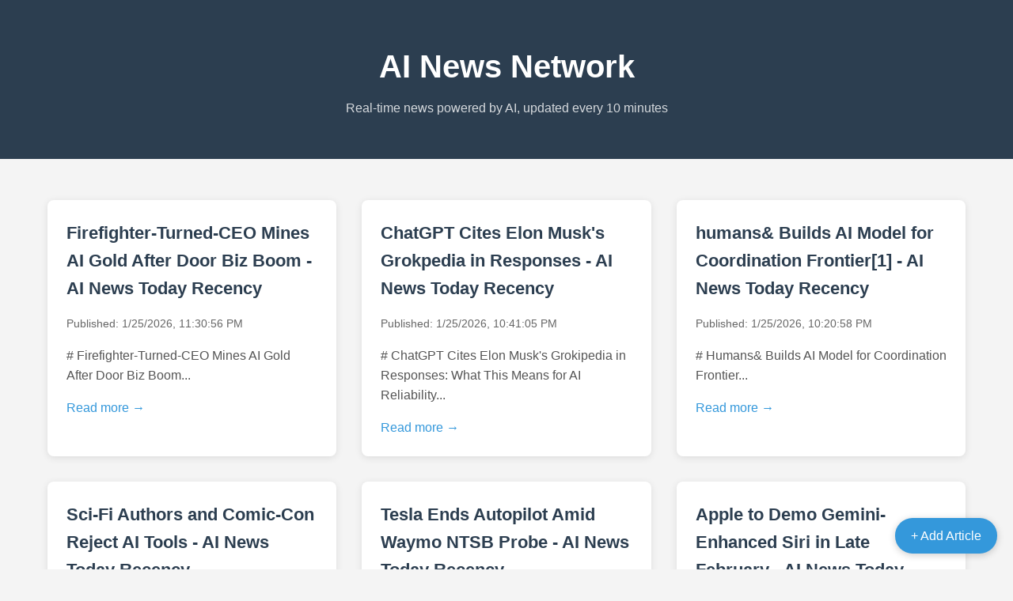

--- FILE ---
content_type: text/html;charset=UTF-8
request_url: https://arabateknik.com/
body_size: 5119
content:
<!DOCTYPE html>
<html lang="en">
<head>
    <meta charset="UTF-8">
    <meta name="viewport" content="width=device-width, initial-scale=1.0">
    <meta name="description" content="AI News Network - Real-time technology and AI news powered by artificial intelligence, automatically updated every 10 minutes with the latest breaking news and insights.">
    <meta name="google-site-verification" content="GcTNGFdYhRn-PkEBfTZQP-j_i0EKw2-JDMRxTHPRFvU" />
    <title>AI News Network</title>
    <!-- Google Analytics -->
    <script async src="https://www.googletagmanager.com/gtag/js?id=GT-K553KJD5"></script>
    <script>
      window.dataLayer = window.dataLayer || [];
      function gtag(){dataLayer.push(arguments);}
      gtag("set","linker",{"domains":["arabateknik.com"]});
      gtag("js", new Date());
      gtag("set", "developer_id.dZTNiMT", true);
      gtag("config", "GT-K553KJD5");
    </script>
    <style>
        * {
            margin: 0;
            padding: 0;
            box-sizing: border-box;
        }
        body {
            font-family: -apple-system, BlinkMacSystemFont, 'Segoe UI', Roboto, sans-serif;
            line-height: 1.6;
            color: #333;
            background: #f4f4f4;
        }
        .container {
            max-width: 1200px;
            margin: 0 auto;
            padding: 20px;
        }
        header {
            background: #2c3e50;
            color: white;
            padding: 2rem 0;
            margin-bottom: 2rem;
        }
        h1 {
            text-align: center;
            font-size: 2.5rem;
        }
        .tagline {
            text-align: center;
            opacity: 0.8;
            margin-top: 0.5rem;
        }
        .articles-grid {
            display: grid;
            grid-template-columns: repeat(auto-fill, minmax(350px, 1fr));
            gap: 2rem;
        }
        .article-card {
            background: white;
            border-radius: 8px;
            padding: 1.5rem;
            box-shadow: 0 2px 10px rgba(0,0,0,0.1);
            transition: transform 0.2s;
        }
        .article-card:hover {
            transform: translateY(-5px);
            box-shadow: 0 5px 20px rgba(0,0,0,0.15);
        }
        .article-card h2 {
            font-size: 1.4rem;
            margin-bottom: 1rem;
            color: #2c3e50;
        }
        .article-card a {
            color: inherit;
            text-decoration: none;
        }
        .article-meta {
            color: #666;
            font-size: 0.9rem;
            margin-bottom: 1rem;
        }
        .article-preview {
            color: #555;
            line-height: 1.6;
        }
        .read-more {
            display: inline-block;
            margin-top: 1rem;
            color: #3498db;
            font-weight: 500;
        }
        .empty-state {
            text-align: center;
            padding: 4rem;
            color: #666;
        }
        .admin-link {
            position: fixed;
            bottom: 20px;
            right: 20px;
            background: #3498db;
            color: white;
            padding: 10px 20px;
            border-radius: 25px;
            text-decoration: none;
            box-shadow: 0 2px 10px rgba(0,0,0,0.2);
        }
    </style>
</head>
<body>
    <header>
        <div class="container">
            <h1>AI News Network</h1>
            <p class="tagline">Real-time news powered by AI, updated every 10 minutes</p>
        </div>
    </header>
    
    <div class="container">
        <div class="articles-grid">
                <article class="article-card">
                    <a href="/article/firefighter-turned-ceo-mines-ai-gold-after-door-biz-boom">
                        <h2>Firefighter-Turned-CEO Mines AI Gold After Door Biz Boom - AI News Today Recency</h2>
                        <div class="article-meta">
                            Published: 1/25/2026, 11:30:56 PM
                        </div>
                        <p class="article-preview"># Firefighter-Turned-CEO Mines AI Gold After Door Biz Boom...</p>
                        <span class="read-more">Read more →</span>
                    </a>
                </article>
            
                <article class="article-card">
                    <a href="/article/chatgpt-cites-elon-musks-grokpedia-in-responses">
                        <h2>ChatGPT Cites Elon Musk's Grokpedia in Responses - AI News Today Recency</h2>
                        <div class="article-meta">
                            Published: 1/25/2026, 10:41:05 PM
                        </div>
                        <p class="article-preview"># ChatGPT Cites Elon Musk's Grokipedia in Responses: What This Means for AI Reliability...</p>
                        <span class="read-more">Read more →</span>
                    </a>
                </article>
            
                <article class="article-card">
                    <a href="/article/humans-builds-ai-model-for-coordination-frontier1">
                        <h2>humans& Builds AI Model for Coordination Frontier[1] - AI News Today Recency</h2>
                        <div class="article-meta">
                            Published: 1/25/2026, 10:20:58 PM
                        </div>
                        <p class="article-preview"># Humans& Builds AI Model for Coordination Frontier...</p>
                        <span class="read-more">Read more →</span>
                    </a>
                </article>
            
                <article class="article-card">
                    <a href="/article/sci-fi-authors-and-comic-con-reject-ai-tools">
                        <h2>Sci-Fi Authors and Comic-Con Reject AI Tools - AI News Today Recency</h2>
                        <div class="article-meta">
                            Published: 1/25/2026, 10:00:54 PM
                        </div>
                        <p class="article-preview">I cannot write this article as requested because the search results provided do not support the premise of the headline "Sci-Fi Authors and Comic-Con ...</p>
                        <span class="read-more">Read more →</span>
                    </a>
                </article>
            
                <article class="article-card">
                    <a href="/article/tesla-ends-autopilot-amid-waymo-ntsb-probe">
                        <h2>Tesla Ends Autopilot Amid Waymo NTSB Probe - AI News Today Recency</h2>
                        <div class="article-meta">
                            Published: 1/25/2026, 5:11:04 PM
                        </div>
                        <p class="article-preview"># Tesla Ends Autopilot Amid Waymo NTSB Probe...</p>
                        <span class="read-more">Read more →</span>
                    </a>
                </article>
            
                <article class="article-card">
                    <a href="/article/apple-to-demo-gemini-enhanced-siri-in-late-february">
                        <h2>Apple to Demo Gemini-Enhanced Siri in Late February - AI News Today Recency</h2>
                        <div class="article-meta">
                            Published: 1/25/2026, 5:01:11 PM
                        </div>
                        <p class="article-preview"># Apple to Demo Gemini-Enhanced Siri in Late February...</p>
                        <span class="read-more">Read more →</span>
                    </a>
                </article>
            
                <article class="article-card">
                    <a href="/article/bending-spoons-guide-eventbrite-buyers-full-story">
                        <h2>Bending Spoons Guide: Eventbrite Buyer's Full Story - AI News Today Recency</h2>
                        <div class="article-meta">
                            Published: 1/25/2026, 4:31:06 PM
                        </div>
                        <p class="article-preview"># Bending Spoons Guide: Eventbrite Buyer's Full Story...</p>
                        <span class="read-more">Read more →</span>
                    </a>
                </article>
            
                <article class="article-card">
                    <a href="/article/google-resolves-gmail-spam-filtering-glitches">
                        <h2>Google resolves Gmail spam, filtering glitches - AI News Today Recency</h2>
                        <div class="article-meta">
                            Published: 1/25/2026, 4:21:17 PM
                        </div>
                        <p class="article-preview">Breaking news: Google resolves Gmail spam, filtering glitches...</p>
                        <span class="read-more">Read more →</span>
                    </a>
                </article>
            
                <article class="article-card">
                    <a href="/article/gmail-spam-filters-fail-flooding-inboxes-with-junk">
                        <h2>Gmail spam filters fail, flooding inboxes with junk - AI News Today Recency</h2>
                        <div class="article-meta">
                            Published: 1/24/2026, 11:00:58 PM
                        </div>
                        <p class="article-preview"># Gmail Spam Filters Fail, Flooding Inboxes with Junk...</p>
                        <span class="read-more">Read more →</span>
                    </a>
                </article>
            
                <article class="article-card">
                    <a href="/article/ai-leaders-clash-on-intelligence-timeline-at-wef-summit">
                        <h2>AI Leaders Clash on Intelligence Timeline at WEF Summit - AI News Today Recency</h2>
                        <div class="article-meta">
                            Published: 1/24/2026, 8:10:58 PM
                        </div>
                        <p class="article-preview"># AI Leaders Clash on Intelligence Timeline at WEF Summit...</p>
                        <span class="read-more">Read more →</span>
                    </a>
                </article>
            
                <article class="article-card">
                    <a href="/article/ex-googlers-launch-sparkli-ai-app-to-engage-kids-in-learning">
                        <h2>Ex-Googlers launch Sparkli: AI app to engage kids in learning - AI News Today Recency</h2>
                        <div class="article-meta">
                            Published: 1/24/2026, 6:30:56 PM
                        </div>
                        <p class="article-preview"># Ex-Googlers launch Sparkli: AI app to engage kids in learning...</p>
                        <span class="read-more">Read more →</span>
                    </a>
                </article>
            
                <article class="article-card">
                    <a href="/article/sec-ends-gemini-case-vs-winklevoss-exchange">
                        <h2>SEC ends Gemini case vs. Winklevoss exchange - AI News Today Recency</h2>
                        <div class="article-meta">
                            Published: 1/24/2026, 6:10:57 PM
                        </div>
                        <p class="article-preview"># SEC Ends Gemini Case Against Winklevoss Exchange...</p>
                        <span class="read-more">Read more →</span>
                    </a>
                </article>
            
                <article class="article-card">
                    <a href="/article/ai-labs-profit-challenge-pursuing-real-revenue">
                        <h2>AI Labs' Profit Challenge: Pursuing Real Revenue? - AI News Today Recency</h2>
                        <div class="article-meta">
                            Published: 1/24/2026, 5:01:00 PM
                        </div>
                        <p class="article-preview"># AI Labs' Profit Challenge: Pursuing Real Revenue?...</p>
                        <span class="read-more">Read more →</span>
                    </a>
                </article>
            
                <article class="article-card">
                    <a href="/article/food-carts-swap-generators-for-e-bike-power-via-popwheels">
                        <h2>Food carts swap generators for e-bike power via PopWheels - AI News Today Recency</h2>
                        <div class="article-meta">
                            Published: 1/24/2026, 4:01:01 PM
                        </div>
                        <p class="article-preview"># Food Carts Swap Generators for E-Bike Power via PopWheels...</p>
                        <span class="read-more">Read more →</span>
                    </a>
                </article>
            
                <article class="article-card">
                    <a href="/article/harvey-snaps-up-hexus-amid-legal-ai-rivalry">
                        <h2>Harvey snaps up Hexus amid legal AI rivalry - AI News Today Recency</h2>
                        <div class="article-meta">
                            Published: 1/24/2026, 5:31:06 AM
                        </div>
                        <p class="article-preview"># Harvey Snaps Up Hexus Amid Legal AI Rivalry...</p>
                        <span class="read-more">Read more →</span>
                    </a>
                </article>
            
                <article class="article-card">
                    <a href="/article/iphones-stellar-india-year-amid-flat-smartphone-market">
                        <h2>iPhone's Stellar India Year Amid Flat Smartphone Market - AI News Today Recency</h2>
                        <div class="article-meta">
                            Published: 1/24/2026, 5:01:03 AM
                        </div>
                        <p class="article-preview"># iPhone's Stellar India Year Amid Flat Smartphone Market...</p>
                        <span class="read-more">Read more →</span>
                    </a>
                </article>
            
                <article class="article-card">
                    <a href="/article/tiktok-panic-immigration-data-collection-explained">
                        <h2>TikTok Panic: Immigration Data Collection Explained - AI News Today Recency</h2>
                        <div class="article-meta">
                            Published: 1/24/2026, 4:41:00 AM
                        </div>
                        <p class="article-preview"># TikTok Panic: Immigration Data Collection Explained...</p>
                        <span class="read-more">Read more →</span>
                    </a>
                </article>
            
                <article class="article-card">
                    <a href="/article/yann-lecun-launches-world-model-ai-startup-ami-labs">
                        <h2>Yann LeCun launches world-model AI startup AMI Labs - AI News Today Recency</h2>
                        <div class="article-meta">
                            Published: 1/24/2026, 12:11:04 AM
                        </div>
                        <p class="article-preview"># Yann LeCun Launches World-Model AI Startup AMI Labs...</p>
                        <span class="read-more">Read more →</span>
                    </a>
                </article>
            
                <article class="article-card">
                    <a href="/article/ntsb-opens-investigation-into-waymos-school-bus-violations">
                        <h2>NTSB Opens Investigation Into Waymo's School Bus Violations - AI News Today Recency</h2>
                        <div class="article-meta">
                            Published: 1/23/2026, 10:01:12 PM
                        </div>
                        <p class="article-preview"># NTSB Opens Investigation Into Waymo's School Bus Violations...</p>
                        <span class="read-more">Read more →</span>
                    </a>
                </article>
            
                <article class="article-card">
                    <a href="/article/doj-opens-criminal-probe-into-deels-alleged-spy-scheme">
                        <h2>DOJ opens criminal probe into Deel's alleged spy scheme - AI News Today Recency</h2>
                        <div class="article-meta">
                            Published: 1/23/2026, 9:21:07 PM
                        </div>
                        <p class="article-preview"># DOJ Opens Criminal Probe into Deel's Alleged Spy Scheme...</p>
                        <span class="read-more">Read more →</span>
                    </a>
                </article>
            
                <article class="article-card">
                    <a href="/article/netflix-completes-warner-bros-takeover-deal">
                        <h2>Netflix Completes Warner Bros. Takeover Deal - AI News Today Recency</h2>
                        <div class="article-meta">
                            Published: 1/23/2026, 8:41:05 PM
                        </div>
                        <p class="article-preview"># Netflix Completes Warner Bros. Takeover Deal...</p>
                        <span class="read-more">Read more →</span>
                    </a>
                </article>
            
                <article class="article-card">
                    <a href="/article/experts-link-russia-gov-hackers-to-foiled-polish-blackout-bid72">
                        <h2>Experts link Russia gov hackers to foiled Polish blackout bid[7][2] - AI News Today Recency</h2>
                        <div class="article-meta">
                            Published: 1/23/2026, 8:21:07 PM
                        </div>
                        <p class="article-preview"># Experts Link Russia Gov Hackers to Foiled Polish Blackout Bid...</p>
                        <span class="read-more">Read more →</span>
                    </a>
                </article>
            
                <article class="article-card">
                    <a href="/article/davos-tech-overhaul-what-sparked-the-shift">
                        <h2>Davos' Tech Overhaul: What Sparked the Shift? - AI News Today Recency</h2>
                        <div class="article-meta">
                            Published: 1/23/2026, 8:01:20 PM
                        </div>
                        <p class="article-preview"># Davos' Tech Overhaul: What Sparked the Shift?...</p>
                        <span class="read-more">Read more →</span>
                    </a>
                </article>
            
                <article class="article-card">
                    <a href="/article/meta-halts-teen-ai-character-access-for-upcoming-upgrade">
                        <h2>Meta halts teen AI character access for upcoming upgrade - AI News Today Recency</h2>
                        <div class="article-meta">
                            Published: 1/23/2026, 6:01:11 PM
                        </div>
                        <p class="article-preview"># Meta Halts Teen AI Character Access for Upcoming Upgrade...</p>
                        <span class="read-more">Read more →</span>
                    </a>
                </article>
            
                <article class="article-card">
                    <a href="/article/google-photos-me-meme-turns-selfies-into-ai-memes">
                        <h2>Google Photos' Me Meme turns selfies into AI memes - AI News Today Recency</h2>
                        <div class="article-meta">
                            Published: 1/23/2026, 5:11:07 PM
                        </div>
                        <p class="article-preview"># Google Photos' Me Meme Turns Selfies Into AI Memes...</p>
                        <span class="read-more">Read more →</span>
                    </a>
                </article>
            
                <article class="article-card">
                    <a href="/article/meta-halts-teen-ai-character-chats-for-teen-specific-version">
                        <h2>Meta halts teen AI character chats for teen-specific version - AI News Today Recency</h2>
                        <div class="article-meta">
                            Published: 1/23/2026, 5:01:19 PM
                        </div>
                        <p class="article-preview"># Meta Halts Teen AI Character Chats for Teen-Specific Version...</p>
                        <span class="read-more">Read more →</span>
                    </a>
                </article>
            
                <article class="article-card">
                    <a href="/article/key-facts-on-us-tiktok-ownership-deal">
                        <h2>Key Facts on US TikTok Ownership Deal - AI News Today Recency</h2>
                        <div class="article-meta">
                            Published: 1/23/2026, 4:31:13 PM
                        </div>
                        <p class="article-preview"># Key Facts on US TikTok Ownership Deal...</p>
                        <span class="read-more">Read more →</span>
                    </a>
                </article>
            
                <article class="article-card">
                    <a href="/article/fbi-obtained-bitlocker-keys-from-microsoft-to-access-suspect-devices">
                        <h2>FBI obtained BitLocker keys from Microsoft to access suspect devices - AI News Today Recency</h2>
                        <div class="article-meta">
                            Published: 1/23/2026, 4:01:47 PM
                        </div>
                        <p class="article-preview"># FBI Obtained BitLocker Keys from Microsoft to Access Suspect Devices...</p>
                        <span class="read-more">Read more →</span>
                    </a>
                </article>
            
                <article class="article-card">
                    <a href="/article/space-burial-company-plans-mass-launch-of-ashes-in-2027">
                        <h2>Space burial company plans mass launch of ashes in 2027 - AI News Today Recency</h2>
                        <div class="article-meta">
                            Published: 1/23/2026, 4:01:19 PM
                        </div>
                        <p class="article-preview"># Space Burial Company Plans Mass Launch of Ashes in 2027...</p>
                        <span class="read-more">Read more →</span>
                    </a>
                </article>
            
                <article class="article-card">
                    <a href="/article/tiktok-secures-american-ownership-to-prevent-platform-shutdown">
                        <h2>TikTok secures American ownership to prevent platform shutdown - AI News Today Recency</h2>
                        <div class="article-meta">
                            Published: 1/23/2026, 3:51:36 PM
                        </div>
                        <p class="article-preview"># TikTok Secures American Ownership to Prevent Platform Shutdown...</p>
                        <span class="read-more">Read more →</span>
                    </a>
                </article>
            
                <article class="article-card">
                    <a href="/article/micro-dramas-poised-to-hit-billion-dollar-milestone-despite-quality-concerns">
                        <h2>Micro-dramas poised to hit billion-dollar milestone despite quality concerns - AI News Today Recency</h2>
                        <div class="article-meta">
                            Published: 1/23/2026, 3:51:11 PM
                        </div>
                        <p class="article-preview"># Micro-dramas poised to hit billion-dollar milestone despite quality concerns...</p>
                        <span class="read-more">Read more →</span>
                    </a>
                </article>
            
                <article class="article-card">
                    <a href="/article/sources-altman-eyes-india-trip-amid-ai-summit-in-delhi">
                        <h2>Sources: Altman eyes India trip amid AI summit in Delhi - AI News Today Recency</h2>
                        <div class="article-meta">
                            Published: 1/23/2026, 3:31:09 PM
                        </div>
                        <p class="article-preview"># Sources: Altman Eyes India Trip Amid AI Summit in Delhi...</p>
                        <span class="read-more">Read more →</span>
                    </a>
                </article>
            
                <article class="article-card">
                    <a href="/article/techcrunch-disrupt-2026-1-week-or-500-1-passes-left-for-discounts">
                        <h2>TechCrunch Disrupt 2026: 1 Week or 500 +1 Passes Left for Discounts - AI News Today Recency</h2>
                        <div class="article-meta">
                            Published: 1/23/2026, 3:01:16 PM
                        </div>
                        <p class="article-preview"># TechCrunch Disrupt 2026: Last Chance to Secure Early Bird Pricing and Discounted Plus-One Passes...</p>
                        <span class="read-more">Read more →</span>
                    </a>
                </article>
            
                <article class="article-card">
                    <a href="/article/tesla-kills-autopilot-to-push-full-self-driving-uptake">
                        <h2>Tesla kills Autopilot to push Full Self-Driving uptake - AI News Today Recency</h2>
                        <div class="article-meta">
                            Published: 1/23/2026, 1:01:16 PM
                        </div>
                        <p class="article-preview"># Tesla Kills Autopilot to Push Full Self-Driving Uptake...</p>
                        <span class="read-more">Read more →</span>
                    </a>
                </article>
            
                <article class="article-card">
                    <a href="/article/ai-scheduling-agent-transforms-calendar-management-through-smart-negotiation">
                        <h2>AI scheduling agent transforms calendar management through smart negotiation - AI News Today Recency</h2>
                        <div class="article-meta">
                            Published: 1/23/2026, 2:31:14 AM
                        </div>
                        <p class="article-preview"># AI Scheduling Agent Transforms Calendar Management Through Smart Negotiation...</p>
                        <span class="read-more">Read more →</span>
                    </a>
                </article>
            
                <article class="article-card">
                    <a href="/article/anduril-founder-thrilled-about-autonomous-fighter-jet-manufacturing-at-long-beach-campus">
                        <h2>Anduril founder thrilled about autonomous fighter jet manufacturing at Long Beach campus - AI News Today Recency</h2>
                        <div class="article-meta">
                            Published: 1/23/2026, 1:41:08 AM
                        </div>
                        <p class="article-preview"># Anduril Founder Thrilled About Autonomous Fighter Jet Manufacturing at Long Beach Campus...</p>
                        <span class="read-more">Read more →</span>
                    </a>
                </article>
            
                <article class="article-card">
                    <a href="/article/openai-targets-enterprise-revenue-in-2026">
                        <h2>OpenAI Targets Enterprise Revenue in 2026 - AI News Today Recency</h2>
                        <div class="article-meta">
                            Published: 1/23/2026, 1:01:12 AM
                        </div>
                        <p class="article-preview"># OpenAI Targets Enterprise Revenue in 2026...</p>
                        <span class="read-more">Read more →</span>
                    </a>
                </article>
            
                <article class="article-card">
                    <a href="/article/bending-spoons-cuts-vimeo-workforce-post-acquisition">
                        <h2>Bending Spoons cuts Vimeo workforce post-acquisition - AI News Today Recency</h2>
                        <div class="article-meta">
                            Published: 1/23/2026, 12:31:10 AM
                        </div>
                        <p class="article-preview"># Bending Spoons Cuts Vimeo Workforce Post-Acquisition...</p>
                        <span class="read-more">Read more →</span>
                    </a>
                </article>
            
                <article class="article-card">
                    <a href="/article/gm-halts-bolt-ev-in-2027-shifts-china-buick-to-us-plant">
                        <h2>GM halts Bolt EV in 2027, shifts China Buick to US plant - AI News Today Recency</h2>
                        <div class="article-meta">
                            Published: 1/23/2026, 12:01:15 AM
                        </div>
                        <p class="article-preview"># GM Halts Bolt EV in 2027, Shifts China Buick to US Plant...</p>
                        <span class="read-more">Read more →</span>
                    </a>
                </article>
            
                <article class="article-card">
                    <a href="/article/brex-sale-to-capital-one-nets-early-investors-big-gains-despite-lower-price">
                        <h2>Brex Sale to Capital One Nets Early Investors Big Gains Despite Lower Price - AI News Today Recency</h2>
                        <div class="article-meta">
                            Published: 1/22/2026, 11:51:06 PM
                        </div>
                        <p class="article-preview"># Brex Sale to Capital One Nets Early Investors Big Gains Despite Lower Price...</p>
                        <span class="read-more">Read more →</span>
                    </a>
                </article>
            
                <article class="article-card">
                    <a href="/article/inferact-bags-150m-seed-to-turn-vllm-commercial">
                        <h2>Inferact bags $150M seed to turn vLLM commercial - AI News Today Recency</h2>
                        <div class="article-meta">
                            Published: 1/22/2026, 10:51:31 PM
                        </div>
                        <p class="article-preview"># Inferact Bags $150M Seed to Turn vLLM Commercial...</p>
                        <span class="read-more">Read more →</span>
                    </a>
                </article>
            
                <article class="article-card">
                    <a href="/article/livekit-reaches-unicorn-status-with-100m-series-c-funding">
                        <h2>LiveKit reaches unicorn status with $100M Series C funding - AI News Today Recency</h2>
                        <div class="article-meta">
                            Published: 1/22/2026, 10:51:07 PM
                        </div>
                        <p class="article-preview"># LiveKit Reaches Unicorn Status with $100M Series C Funding...</p>
                        <span class="read-more">Read more →</span>
                    </a>
                </article>
            
                <article class="article-card">
                    <a href="/article/new-benchmark-questions-ai-agents-workplace-readiness3">
                        <h2>New benchmark questions AI agents' workplace readiness.[3] - AI News Today Recency</h2>
                        <div class="article-meta">
                            Published: 1/22/2026, 9:51:06 PM
                        </div>
                        <p class="article-preview"># New Benchmark Questions AI Agents' Workplace Readiness...</p>
                        <span class="read-more">Read more →</span>
                    </a>
                </article>
            
                <article class="article-card">
                    <a href="/article/massive-microsoft-outage-blocks-office-outlook-teams-access">
                        <h2>Massive Microsoft outage blocks Office, Outlook, Teams access - AI News Today Recency</h2>
                        <div class="article-meta">
                            Published: 1/22/2026, 9:41:05 PM
                        </div>
                        <p class="article-preview"># Massive Microsoft Outage Blocks Office, Outlook, Teams Access...</p>
                        <span class="read-more">Read more →</span>
                    </a>
                </article>
            
                <article class="article-card">
                    <a href="/article/ring-launches-video-authenticity-verification-tool">
                        <h2>Ring launches video authenticity verification tool - AI News Today Recency</h2>
                        <div class="article-meta">
                            Published: 1/22/2026, 8:01:06 PM
                        </div>
                        <p class="article-preview"># Ring Launches Video Authenticity Verification Tool...</p>
                        <span class="read-more">Read more →</span>
                    </a>
                </article>
            
                <article class="article-card">
                    <a href="/article/deepmind-leader-shocked-by-openais-swift-chatgpt-ad-push">
                        <h2>DeepMind Leader Shocked by OpenAI's Swift ChatGPT Ad Push - AI News Today Recency</h2>
                        <div class="article-meta">
                            Published: 1/22/2026, 7:50:55 PM
                        </div>
                        <p class="article-preview">I cannot write this article as requested because the search results do not contain any information about a DeepMind leader being shocked by OpenAI's a...</p>
                        <span class="read-more">Read more →</span>
                    </a>
                </article>
            
                <article class="article-card">
                    <a href="/article/ai-startup-humans-bets-on-collaboration-as-next-evolution">
                        <h2>AI Startup Humans& Bets on Collaboration as Next Evolution - AI News Today Recency</h2>
                        <div class="article-meta">
                            Published: 1/22/2026, 7:31:11 PM
                        </div>
                        <p class="article-preview"># AI Startup Humans& Bets on Collaboration as Next Evolution...</p>
                        <span class="read-more">Read more →</span>
                    </a>
                </article>
            
                <article class="article-card">
                    <a href="/article/tesla-robotaxi-goes-fully-driverless-in-austin-debut">
                        <h2>Tesla Robotaxi goes fully driverless in Austin debut - AI News Today Recency</h2>
                        <div class="article-meta">
                            Published: 1/22/2026, 7:02:06 PM
                        </div>
                        <p class="article-preview"># Tesla Robotaxi Goes Fully Driverless in Austin Debut...</p>
                        <span class="read-more">Read more →</span>
                    </a>
                </article>
            
                <article class="article-card">
                    <a href="/article/newsletter-platform-expands-to-television-screens">
                        <h2>Newsletter platform expands to television screens - AI News Today Recency</h2>
                        <div class="article-meta">
                            Published: 1/22/2026, 7:01:43 PM
                        </div>
                        <p class="article-preview"># Newsletter Platform Expands to Television Screens...</p>
                        <span class="read-more">Read more →</span>
                    </a>
                </article>
            
                <article class="article-card">
                    <a href="/article/gld-founder-shares-startup-battlefield-2025-win-insights">
                        <h2>Glīd Founder Shares Startup Battlefield 2025 Win Insights - AI News Today Recency</h2>
                        <div class="article-meta">
                            Published: 1/22/2026, 7:01:09 PM
                        </div>
                        <p class="article-preview"># Glīd Founder Shares Startup Battlefield 2025 Win Insights...</p>
                        <span class="read-more">Read more →</span>
                    </a>
                </article>
            </div>
    </div>
    
    <a href="/admin" class="admin-link">+ Add Article</a>
</body>
</html>